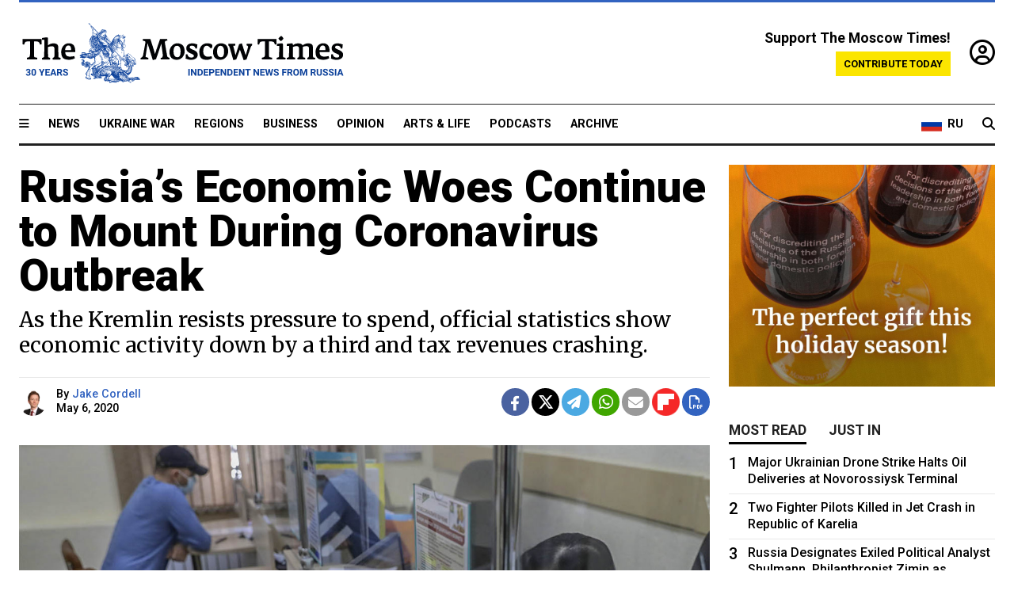

--- FILE ---
content_type: text/html; charset=UTF-8
request_url: https://www.themoscowtimes.com/2020/05/06/russias-economic-woes-continue-to-mount-during-coronavirus-outbreak-a70202
body_size: 13710
content:
<!DOCTYPE html>
<html lang="en">

<head>
  <meta name="googlebot" content="noarchive">

  <base href="https://www.themoscowtimes.com/" />
  <meta charset="utf-8">
  <meta http-equiv="X-UA-Compatible" content="IE=edge,chrome=1">
  <meta name="viewport" content="width=device-width, initial-scale=1" />
  <meta name="theme-color" content="#5882b5">
  <link rel="shortcut icon" href="https://static.themoscowtimes.com/img/icons/favicon.ico">

  <link rel="publisher" href="https://plus.google.com/114467228383524488842" />

  <link rel="apple-touch-icon-precomposed" sizes="152x152"
    href="https://static.themoscowtimes.com/img/icons/apple-touch-icon-152x152.png">
  <link rel="apple-touch-icon-precomposed" sizes="144x144"
    href="https://static.themoscowtimes.com/img/icons/apple-touch-icon-144x144.png">
  <link rel="apple-touch-icon-precomposed" sizes="120x120"
    href="https://static.themoscowtimes.com/img/icons/apple-touch-icon-120x120.png">
  <link rel="apple-touch-icon-precomposed" sizes="114x114"
    href="https://static.themoscowtimes.com/img/icons/apple-touch-icon-114x114.png">
  <link rel="apple-touch-icon-precomposed" sizes="76x76"
    href="https://static.themoscowtimes.com/img/icons/apple-touch-icon-76x76.png">
  <link rel="apple-touch-icon-precomposed" sizes="72x72"
    href="https://static.themoscowtimes.com/img/icons/apple-touch-icon-72x72.png">
  <link rel="apple-touch-icon-precomposed" href="https://static.themoscowtimes.com/img/icons/apple-touch-icon-57x57.png">

  <meta property="og:site_name" content="The Moscow Times" />

  <meta property="fb:admins" content="1190953093,691361317" />
  <meta property="fb:app_id" content="1446863628952411" />

  <meta name="twitter:site" content="@MoscowTimes">
  <meta name="twitter:creator" content="@MoscowTimes">
  <meta property="twitter:account_id" content="19527964">
  <meta name="twitter:card" content="summary_large_image"> <!-- or summary -->

  
<title>Russia’s Economic Woes Continue to Mount During Coronavirus Outbreak - The Moscow Times</title>

	<link rel="canonical" href="https://www.themoscowtimes.com/2020/05/06/russias-economic-woes-continue-to-mount-during-coronavirus-outbreak-a70202">

	<meta name="keywords" content="">
	<meta name="news_keywords" content="">
	<meta name="description" content="A third of the Russian economy has ground to a halt because of the coronavirus lockdown, the Russian government said Wednesday, as authorities continued to resist calls for bolder measures to support the economy, and unveiled a three-step plan to start easing virus restrictions.">
	<meta name="thumbnail" content="https://static.themoscowtimes.com/image/320/89/TASS39525751.jpg">
	<meta name="author" content="Jake Cordell">

	<meta property="og:url" content="https://www.themoscowtimes.com/2020/05/06/russias-economic-woes-continue-to-mount-during-coronavirus-outbreak-a70202">
	<meta property="og:title" content="Russia’s Economic Woes Continue to Mount During Coronavirus Outbreak - The Moscow Times">
	<meta property="og:description" content="A third of the Russian economy has ground to a halt because of the coronavirus lockdown, the Russian government said Wednesday, as authorities continued to resist calls for bolder measures to support the economy, and unveiled a three-step plan to start easing virus restrictions.">
	<meta property="og:image" content="https://static.themoscowtimes.com/image/og/93/70202__935c19204ce462ffe29f0b407f20cb23.jpg">
	<meta property="og:image:width" content="1200">
	<meta property="og:image:height" content="630">
	<meta property="article:author" content="Jake Cordell">
	<meta property="article:content_tier" content="free">
	<meta property="article:modified_time" content="2025-11-15T15:47:54+03:00">
	<meta property="article:published_time" content="2020-05-06T17:10:22+03:00">
	<meta property="article:publisher" content="https://www.facebook.com/MoscowTimes">
	<meta property="article:section" content="news">
	<meta property="article:tag" content="Coronavirus,Economy">
	<meta property="twitter:title" content="Russia’s Economic Woes Continue to Mount During Coronavirus Outbreak">
	<meta property="twitter:description" content="A third of the Russian economy has ground to a halt because of the coronavirus lockdown, the Russian government said Wednesday, as authorities continued to resist calls for bolder measures to support the economy, and unveiled a three-step plan to start easing virus restrictions.">
	<meta property="twitter:image:src" content="https://static.themoscowtimes.com/image/og/93/70202__935c19204ce462ffe29f0b407f20cb23.jpg">



<script type="application/ld+json" data-json-ld-for-pagemetadata>
	{"@context":"http:\/\/schema.org\/","@type":"NewsArticle","dateCreated":"2020-05-06T15:46:59+03:00","datePublished":"2020-05-06T17:10:22+03:00","dateModified":"2025-11-15T15:47:54+03:00","name":"Russia\u2019s Economic Woes Continue to Mount During Coronavirus Outbreak","headline":"Russia\u2019s Economic Woes Continue to Mount During Coronavirus Outbreak","description":"A third of the Russian economy has ground to a halt because of the coronavirus lockdown, the Russian government said Wednesday, as authorities continued to resist calls for bolder measures to support the economy, and unveiled a three-step plan to start easing virus restrictions.","keywords":"","articleSection":"news","isAccessibleForFree":true,"mainEntityOfPage":"https:\/\/www.themoscowtimes.com\/2020\/05\/06\/russias-economic-woes-continue-to-mount-during-coronavirus-outbreak-a70202","url":"https:\/\/www.themoscowtimes.com\/2020\/05\/06\/russias-economic-woes-continue-to-mount-during-coronavirus-outbreak-a70202","thumbnailUrl":"https:\/\/static.themoscowtimes.com\/image\/320\/89\/TASS39525751.jpg","image":{"@type":"ImageObject","url":"https:\/\/static.themoscowtimes.com\/image\/og\/93\/70202__935c19204ce462ffe29f0b407f20cb23.jpg","width":1200,"height":630},"publisher":{"@type":"Organization","name":"The Moscow Times","logo":{"@type":"ImageObject","url":"https:\/\/static.themoscowtimes.com\/img\/logo.png","width":50,"height":50}},"inLanguage":{"@type":"Language","name":"English","alternateName":"English"},"creator":"Jake Cordell","author":{"@type":"Person","name":"Jake Cordell","description":null,"image":"https:\/\/static.themoscowtimes.com\/image\/320\/d1\/Image-1-2.png","url":"https:\/\/www.themoscowtimes.com\/author\/jake-cordell","sameAs":"http:\/\/www.twitter.com\/JakeCordell"}}</script> <script type="application/ld+json" data-json-ld-for-pagemetadata>
	{"@context":"http:\/\/schema.org\/","@type":"BreadcrumbList","itemListElement":[{"@type":"ListItem","position":1,"name":"The Moscow Times","item":"https:\/\/www.themoscowtimes.com\/"},{"@type":"ListItem","position":2,"name":"Business","item":"https:\/\/www.themoscowtimes.com\/business"},{"@type":"ListItem","position":3,"name":"Russia\u2019s Economic Woes Continue to Mount During Coronavirus Outbreak","item":"https:\/\/www.themoscowtimes.com\/2020\/05\/06\/russias-economic-woes-continue-to-mount-during-coronavirus-outbreak-a70202"}]}</script> 
  <!-- load stylesheets -->
  <link type="text/css" href="https://static.themoscowtimes.com/css/main.css?v=88" rel="stylesheet" media="screen" />
  <!-- Other CSS assets -->
  
  <link rel="dns-prefetch" href="//www.google-analytics.com" />

  <script type="application/ld+json">
  {
    "@context": "http://schema.org",
    "@type": "NewsMediaOrganization",
    "address": {
      "@type": "PostalAddress",
      "addressCountry": "RU",
      "addressLocality": "Moscow",
      "postalCode": "",
      "streetAddress": ""
    },
    "name": "The Moscow Times",
    "email": "general@themoscowtimes.com",
    "telephone": "",
    "url": "https://themoscowtimes.com",
    "logo": "https://static.themoscowtimes.com/img/logo_1280.png"
  }
  </script>

  <script type="application/ld+json">
  {
    "@context": "https://schema.org",
    "@type": "WebSite",
    "url": "https://www.themoscowtimes.com/",
    }
  </script>
  
<!-- Google Tag Manager -->
<script>
	(function (w, d, s, l, i) {
		w[l] = w[l] || [];
		w[l].push({
			"gtm.start": new Date().getTime(),
			event: "gtm.js",
		});
		var f = d.getElementsByTagName(s)[0],
			j = d.createElement(s),
			dl = l != "dataLayer" ? "&l=" + l : "";
		j.async = true;
		j.src = "https://www.googletagmanager.com/gtm.js?id=" + i + dl;
		f.parentNode.insertBefore(j, f);
	})(window, document, "script", "dataLayer", "GTM-TR8JKK");
</script>
<!-- End Google Tag Manager -->

<!-- Global site tag (gtag.js) - GA4 -->
<script
	async
	src="https://www.googletagmanager.com/gtag/js?id=G-7PDWRZPVQJ"
></script>
<script>
	window.dataLayer = window.dataLayer || [];
	function gtag() {
		dataLayer.push(arguments);
	}
	gtag("js", new Date());
	gtag("config", "G-7PDWRZPVQJ", {
		send_page_view: false,
	});
</script>

<!-- Yandex Zen -->
<meta name="yandex-verification" content="45c6975db53b11d6" /></head>


<body class="article-item" y-use="Main">
  <!-- Google Tag Manager (noscript) -->
<noscript><iframe
		src="https://www.googletagmanager.com/ns.html?id=GTM-TR8JKK"
		height="0"
		width="0"
		style="display: none; visibility: hidden"></iframe>
</noscript>
<!-- End Google Tag Manager (noscript) -->




  
<div y-use="ProgressBar" class="progress-bar"></div>


   
<div class="container">
  <div class="site-header py-3 hidden-xs">
	<a href="https://www.themoscowtimes.com/" class="site-header__logo" title="The Moscow Times - Independent News from Russia" >
		<img src="https://static.themoscowtimes.com/img/logo_tmt_30_yo.svg" alt="The Moscow Times"  />
	</a>

		<div class="site-header__contribute contribute-teaser hidden-xs">
		<div class="contribute-teaser__cta mb-1">Support The Moscow Times!</div>
		<a class="contribute-teaser__button"
		   href="https://www.themoscowtimes.com/contribute?utm_source=contribute&utm_medium=internal-header"
		   class="contribute-teaser__cta">Contribute today</a>
	</div>


	<div class="site-header__account">
		<div class="identity" aria-label="[[account]]">
	<a y-name="signin" href="https://www.themoscowtimes.com/account" class="identity__signin">
		<i class="fa fa-user-circle-o"></i>
	</a>


	<div y-name="account" class="identity__account" style="display:none">
		<div class="identity__letter" href="https://www.themoscowtimes.com/account" y-name="letter"></div>
		<div y-name="menu" class="identity__menu" style="display:none">
			<a class="identity__menu__item identity__dashboard" href="https://www.themoscowtimes.com/account">My account</a>
			<a class="identity__menu__item identity__signout" href="https://www.themoscowtimes.com/account/signout">Signout</a>
		</div>
	</div>
</div>	</div>


</div></div>

<div class="container">
	<div class="navigation" y-use="Navigation">

	
<div class="nav-expanded" style="display: none;" y-name="expanded">
	<div class="nav-overlay"></div>
	<div class="nav-container" y-name="container">
		<div class="container">
			<div class="nav-container__inner">
				<div class="nav-expanded__header">
					<div class="nav-expanded__close" y-name="close">&times;</div>
				</div>
				<nav class="">
					<ul class="depth-0" >

<li class="has-child" >
<a href="#" >Sections</a>
<ul class="depth-1" >

<li class="" >
<a href="/" >Home</a>
</li>

<li class="" >
<a href="https://www.themoscowtimes.com/ukraine-war" >Ukraine War</a>
</li>

<li class="" >
<a href="/news" >News</a>
</li>

<li class="" >

</li>

<li class="" >
<a href="/opinion" >Opinion</a>
</li>

<li class="" >
<a href="/business" >Business</a>
</li>

<li class="" >
<a href="/arts-and-life" >Arts and Life</a>
</li>

</ul>

</li>

<li class="has-child" >
<a href="#" ></a>
<ul class="depth-1" >

<li class="" >
<a href="/tag/Regions" >Regions</a>
</li>

<li class="" >
<a href="/podcasts" >Podcasts</a>
</li>

<li class="" >
<a href="/galleries" >Galleries</a>
</li>

<li class="" >
<a href="/newsletters" >Newsletters</a>
</li>

<li class="" >
<a href="/lectures" >TMT Lecture Series</a>
</li>

<li class="" >
<a href="/search" >Archive</a>
</li>

</ul>

</li>

<li class="has-child" >
<a href="#" >Multimedia projects</a>
<ul class="depth-1" >

<li class="" >
<a href="https://mothersanddaughters.themoscowtimes.com/" >Mothers &amp; Daughters</a>
</li>

<li class="" >
<a href="https://generationp.themoscowtimes.com/" >Generation P</a>
</li>

</ul>

</li>

</ul>
				</nav>
			</div>
		</div>
	</div>
</div>


	<nav class="nav-top">
		<div class="menu-trigger" y-name="open"><i class="fa fa-reorder"></i></div>
		<div class="nav-top__logo--xs hidden-sm-up">
			<a href="https://www.themoscowtimes.com/" class="site-header__logo " title="The Moscow Times - Independent News from Russia">
				<img src="https://static.themoscowtimes.com/img/logo_tmt_30_yo.svg" alt="The Moscow Times" />
			</a>
		</div>
		<ul class="nav-top__list" >

<li class="" >
<a href="/news" >News</a>
</li>

<li class="" >
<a href="https://www.themoscowtimes.com/ukraine-war" >Ukraine War</a>
</li>

<li class="" >
<a href="/tag/Regions" >Regions</a>
</li>

<li class="" >
<a href="/business" >Business</a>
</li>

<li class="" >
<a href="/opinion" >Opinion</a>
</li>

<li class="" >
<a href="https://www.themoscowtimes.com/arts-and-life" >Arts &amp; Life</a>
</li>

<li class="" >
<a href="/podcasts" >Podcasts</a>
</li>

<li class="" >
<a href="/search" >Archive</a>
</li>

</ul>

		<div class="nav-top__wrapper">
			<div class="nav-top__extra">
				<a href="https://moscowtimes.ru" class="nav-top__lang-toggle">
					<svg xmlns="http://www.w3.org/2000/svg" viewBox="0 0 9 6" width="26" height="18">
						<rect fill="#fff" width="9" height="3" />
						<rect fill="#d52b1e" y="3" width="9" height="3" />
						<rect fill="#0039a6" y="2" width="9" height="2" />
					</svg>
					<span>RU</span>
				</a>
			</div>
			<a href="https://www.themoscowtimes.com/search" title="Search" class="nav-top__search">
				<i class="fa fa-search"></i>
			</a>
			<div class="nav-top__account hidden-sm-up">
				 <div class="identity" aria-label="[[account]]">
	<a y-name="signin" href="https://www.themoscowtimes.com/account" class="identity__signin">
		<i class="fa fa-user-circle-o"></i>
	</a>


	<div y-name="account" class="identity__account" style="display:none">
		<div class="identity__letter" href="https://www.themoscowtimes.com/account" y-name="letter"></div>
		<div y-name="menu" class="identity__menu" style="display:none">
			<a class="identity__menu__item identity__dashboard" href="https://www.themoscowtimes.com/account">My account</a>
			<a class="identity__menu__item identity__signout" href="https://www.themoscowtimes.com/account/signout">Signout</a>
		</div>
	</div>
</div> 			</div>
		</div>
	</nav>
</div></div>

<div class="container">
	 	<div class="contribute-teaser-mobile hidden-sm-up">
		<div class="contribute-teaser-mobile__cta">
			<span>Support The Moscow Times!</span>
		</div>
		<div class="contribute-teaser-mobile__container">
			<a class="contribute-teaser-mobile__container__button"
			   href="https://www.themoscowtimes.com/contribute?utm_source=contribute&utm_medium=internal-header-mobile"
			   class="contribute-teaser__cta">Contribute today</a>
		</div>

	</div>
 </div>



<article y-use="article.IsIntersecting">

	<!--[[[article:70202]]]-->
	<div class="gtm-section gtm-type" data-section="news"
		data-type="default">
		<!-- Google Tag Manager places Streamads based on these classes -->
	</div>

		<div class="container article-container" id="article-id-70202"
		data-page-id="70202" data-next-id="70201"
		data-article-url="https://www.themoscowtimes.com/2020/05/06/russias-economic-woes-continue-to-mount-during-coronavirus-outbreak-a70202"
		data-article-title="Russia’s Economic Woes Continue to Mount During Coronavirus Outbreak">
		

		<div class="row-flex gutter-2">
			<div class="col">
								<article class="article article--news">
					<header class="article__header ">
																		<h1><a href="https://www.themoscowtimes.com/2020/05/06/russias-economic-woes-continue-to-mount-during-coronavirus-outbreak-a70202">Russia’s Economic Woes Continue to Mount During Coronavirus Outbreak</a>
						</h1>
						<h2>As the Kremlin resists pressure to spend, official statistics show economic activity down by a third and tax revenues crashing.</h2>
					</header>

					<div class="article__byline byline  ">
						<div class="row-flex">
							<div class="col">
								<div class="byline__details">

																																				<a href="https://www.themoscowtimes.com/author/jake-cordell"
										title="Jake Cordell" class="byline__author__image-wrapper">
										<img class="byline__author__image" src="https://static.themoscowtimes.com/image/thumb/d1/Image-1-2.png" />
									</a>
																											
									<div class="byline__details__column">
										<div class="byline__author">
											By <a href="https://www.themoscowtimes.com/author/jake-cordell" class="byline__author__name" title="Jake Cordell">Jake Cordell</a>										</div>


																					<time class="byline__datetime timeago"
												datetime="2020-05-06T17:10:22+03:00" y-use="Timeago">
												May 6, 2020											</time>
																			</div>
								</div>
							</div>

							<div class="col-auto">
								<div class="byline__social">
									<div class="social">
	<a href="https://www.facebook.com/sharer/sharer.php?u=https://www.themoscowtimes.com/2020/05/06/russias-economic-woes-continue-to-mount-during-coronavirus-outbreak-a70202" class="social__icon social__icon--facebook" target="_blank" title="Share on Facebook"><i class="fa fa-brands fa-facebook"></i></a>
	<a href="https://twitter.com/intent/tweet/?url=https://www.themoscowtimes.com/2020/05/06/russias-economic-woes-continue-to-mount-during-coronavirus-outbreak-a70202&text=Russia’s Economic Woes Continue to Mount During Coronavirus Outbreak" class="social__icon social__icon--x-twitter" target="_blank" title="Share on Twitter"><i class="fa fa-brands fa-x-twitter"></i></a>
	<a href="https://telegram.me/share/url?url=https://www.themoscowtimes.com/2020/05/06/russias-economic-woes-continue-to-mount-during-coronavirus-outbreak-a70202" class="social__icon social__icon--telegram" target="_blank" title="Share on Telegram"><i class="fa fa-paper-plane"></i></a>
	<a href="https://wa.me/?text=https://www.themoscowtimes.com/2020/05/06/russias-economic-woes-continue-to-mount-during-coronavirus-outbreak-a70202" class="social__icon social__icon--whatsapp"><i class="fa fa-whatsapp" target="_blank" title="Share on WhatsApp"></i></a>
	<a href="/cdn-cgi/l/email-protection#[base64]" class="social__icon social__icon--email"><i class="fa fa-envelope" target="_blank" title="Share with email"></i></a>
	<a href="https://flipboard.com" data-flip-widget="shareflip" class="social__icon social__icon--flipboard" title="Share on Flipboard"><img src="https://static.themoscowtimes.com/img/flipboard_mrrw.png" /></a>
	<a href="https://www.themoscowtimes.com/2020/05/06/russias-economic-woes-continue-to-mount-during-coronavirus-outbreak-a70202/pdf" class="social__icon social__icon--pdf"><i class="fa fa-file-pdf-o" target="_blank" title="Download as PDF"></i></a>
</div>
								</div>
							</div>
						</div>
					</div>

					
										<figure class="article__featured-image featured-image">
						<img src="https://static.themoscowtimes.com/image/article_1360/89/TASS39525751.jpg" />
												<figcaption class="">
							<span class="article__featured-image__caption featured-image__caption">
								Around 2,000 businesses are applying for interest-free salary loans every day, the government said.							</span>
							<span class="article__featured-image__credits featured-image__credits">
								 Kirill Kukhmar / TASS							</span>
						</figcaption>
											</figure>
					

					<div class="article__content-container">
						<div class="article__content" y-name="article-content">
															
																	<div data-id="article-block-type"
										class="article__block article__block--html article__block--column ">
										<p><span>A third of the Russian economy has ground to a halt because of the coronavirus lockdown, the Russian government said Wednesday, as authorities continued to resist calls for bolder measures to support the economy, and unveiled a three-step plan to start easing virus restrictions.</span></p>
<p><span>In a televised meeting of the Russian cabinet, ministers told President Vladimir Putin that Russia&rsquo;s economic activity has fallen by 33% since the beginning of the coronavirus pandemic.&nbsp;</span></p>																				
									</div>
																	<div data-id="article-block-type"
										class="article__block article__block--article article__block--column ">
												<aside class="article__related-article">
		<span class="label related-article__label label--default">news</span>
		<a data-id="in-article-block" class="related-article__inner" href="https://www.themoscowtimes.com/2025/11/15/russia-moves-to-gradually-relax-coronavirus-lockdown-officials" title="Russia Moves to Gradually Relax Coronavirus Lockdown: Officials">
			<h3 class="related-article__title">
				Russia Moves to Gradually Relax Coronavirus Lockdown: Officials			</h3>
			<span class="related-article__cta">Read more</span>
		</a>
	</aside>



																					<section y-name="banner">
	<div class="align-center mt-3" style="line-height: 0">
		<div style="margin: 0 auto;">
							<div y-use="Banner" data-pool="[{&quot;type&quot;:&quot;image&quot;,&quot;html&quot;:&quot;&quot;,&quot;href&quot;:&quot;https:\/\/moscowtimes.world\/?utm_source=tmt_en&amp;utm_medium=banner&amp;utm_campaign=2&quot;,&quot;src&quot;:&quot;https:\/\/static.themoscowtimes.com\/image\/original\/d6\/Undesirable-5.png&quot;},{&quot;type&quot;:&quot;image&quot;,&quot;html&quot;:&quot;&quot;,&quot;href&quot;:&quot;https:\/\/moscowtimes.world\/?utm_source=tmt_en&amp;utm_medium=banner&amp;utm_campaign=3&quot;,&quot;src&quot;:&quot;https:\/\/static.themoscowtimes.com\/image\/original\/47\/Undesirable-6.png&quot;},{&quot;type&quot;:&quot;image&quot;,&quot;html&quot;:&quot;&quot;,&quot;href&quot;:&quot;https:\/\/moscowtimes.world\/?utm_source=tmt_en&amp;utm_medium=banner&amp;utm_campaign=4&quot;,&quot;src&quot;:&quot;https:\/\/static.themoscowtimes.com\/image\/original\/7d\/Undesirable-7.png&quot;}]" data-viewports="[&quot;sm&quot;,&quot;md&quot;,&quot;lg&quot;,&quot;xl&quot;]"></div>
			</div>
	</div>
</section>											 <section y-name="banner">
	<div class="align-center mt-3" style="line-height: 0">
		<div style="margin: 0 auto;">
							<div y-use="Banner" data-pool="[{&quot;type&quot;:&quot;image&quot;,&quot;html&quot;:&quot;&quot;,&quot;href&quot;:&quot;https:\/\/moscowtimes.world\/?utm_source=tmt_en&amp;utm_medium=banner&amp;utm_campaign=2&quot;,&quot;src&quot;:&quot;https:\/\/static.themoscowtimes.com\/image\/original\/d6\/Undesirable-5.png&quot;},{&quot;type&quot;:&quot;image&quot;,&quot;html&quot;:&quot;&quot;,&quot;href&quot;:&quot;https:\/\/moscowtimes.world\/?utm_source=tmt_en&amp;utm_medium=banner&amp;utm_campaign=3&quot;,&quot;src&quot;:&quot;https:\/\/static.themoscowtimes.com\/image\/original\/47\/Undesirable-6.png&quot;},{&quot;type&quot;:&quot;image&quot;,&quot;html&quot;:&quot;&quot;,&quot;href&quot;:&quot;https:\/\/moscowtimes.world\/?utm_source=tmt_en&amp;utm_medium=banner&amp;utm_campaign=4&quot;,&quot;src&quot;:&quot;https:\/\/static.themoscowtimes.com\/image\/original\/7d\/Undesirable-7.png&quot;}]" data-viewports="[&quot;xs&quot;]"></div>
			</div>
	</div>
</section> 																				
									</div>
																	<div data-id="article-block-type"
										class="article__block article__block--html article__block--column ">
										 <p><span>Putin instated a &ldquo;non-working&rdquo; period at the end of March which is scheduled to run until May 11. In Moscow, and many other regions, strict stay-at-home orders have also been in place for the last six weeks, although outside Moscow enforcement has been patchy and <a href="https://www.themoscowtimes.com/2020/04/25/four-weeks-into-russias-economic-quarantine-confusion-reigns-a70095" title="mobility">mobility</a> has remained relatively high.</span></p>
<p><span>Finance Minister Anton Siluanov told Russian business daily Vedomosti on Wednesday that the government needed to take a cautious approach to spending throughout the crisis, saying it would be wrong to </span><a href="https://www.vedomosti.ru/economics/characters/2020/05/05/829608-ne-hochetsya-dolgovuyu-spiral"><span>waste</span></a><span> Russia&rsquo;s $157 billion national wealth fund, accumulated from years of profits on oil exports, over the next two years.</span></p>
<p><span>No further significant measures to support the economy or businesses were unveiled at the latest televised meeting of Russia&rsquo;s leadership Wednesday afternoon, despite Andrei Belousov &mdash; who took over as Russia&rsquo;s acting prime minister after Mikhail Mishustin contracted Covid-19 &mdash; saying that the country is now entering a difficult period for the economy.</span></p>
<p><span>The coronavirus crisis has rocked Russia&rsquo;s stability-first economic model, which was set up to cope with a drop in oil prices, analysts say, but not a drop in oil prices at the same time as the crash in global and domestic spending that the coronavirus has triggered.&nbsp;</span></p>
<p><span>Those dynamics have heaped pressure on Russia&rsquo;s apparent financial strength as the economic costs of the coronavirus continue to mount &mdash; for the government, businesses and households.&nbsp;</span></p>
<p><span>Every extra week of restrictions costs the Russian economy 1% of its annual GDP, Oxford Economics estimates. Meanwhile, a slump in spending and crash in oil prices saw government tax revenues fall 31% in April, federal tax service head Daniil Yegorov told Putin. Revenues from oil and gas exports collapsed by more than half.&nbsp;</span></p>
<p><span>More than a third of retail businesses have been shuttered, Economy Minister Maxim Reshetnikov said, with income across the sector down 25%. A total of 735,000 people have registered as unemployed over the last two months as the official unemployment rate begins to creep up.</span></p>
<p><span>Economists remain sceptical about the true number of job losses given the large size of Russia&rsquo;s informal economy. Many, including Audit Chamber Head Alexei Kudrin, have predicted unemployment could hit 8 million this year. In a sign of the potential stress on Russian consumers, state revenues from personal income taxes &mdash; a proxy for official salaries &mdash; dropped by 14% in April.</span></p> 																				
									</div>
																	<div data-id="article-block-type"
										class="article__block article__block--article article__block--column ">
										 		<aside class="article__related-article">
		<span class="label related-article__label label--opinion">opinion</span>
		<a data-id="in-article-block" class="related-article__inner" href="https://www.themoscowtimes.com/2025/11/15/russias-confused-coronavirus-response" title="Russia&#039;s Confused Coronavirus Response ">
			<h3 class="related-article__title">
				Russia's Confused Coronavirus Response 			</h3>
			<span class="related-article__cta">Read more</span>
		</a>
	</aside>



 																				
									</div>
																	<div data-id="article-block-type"
										class="article__block article__block--html article__block--column ">
										 <p><span>The government has repeatedly insisted that protecting jobs should be the top priority for firms, but economic support &mdash; particularly for smaller businesses &mdash; remains light. A program of various government loan subsidies is expected to see 436 billion rubles ($5.8 billion) dished out to support businesses, but only 80 billion ($1.1 billion) in direct financial support.</span></p>
<p><span>Belousov said Wednesday around 2,000 small businesses were </span><a href="https://www.kommersant.ru/doc/4337295?from=main_sujet"><span>applying</span></a><span> for interest-free loans to pay staff salaries every day &mdash; above the government&rsquo;s expectations.</span></p>
<p><span>&ldquo;Modest&rdquo; is the word economists have used most frequently to describe the Kremlin&rsquo;s stimulus package.</span></p>
<p><span>&ldquo;Russia has outlined no comprehensive aggregate economic policy response,&rdquo; Gunter Deuber, head of economics at Raiffeisen Bank wrote in a recent report. &ldquo;Hence, it can be concluded that Russia&rsquo;s political priorities lie elsewhere. The cautious economic policy response also reflects the entrenched policy focus on stability and maintaining reserves &mdash; at the expense of long-term economic development.&rdquo;</span></p>
<p><span>He added: &ldquo;Due to the cautious aggregate economic policy responses, no rebound should be expected in Russia in 2021. Rather, Russia is acting as a free rider, counting on a significant global economic recovery driven by stimulus elsewhere.&rdquo;</span></p> 																				
									</div>
																					</div>

						
						
						<div class="article__bottom">

						</div>

						
												<div class="article__tags">
							Read more about:
																					<a
	href="https://www.themoscowtimes.com/tag/coronavirus"
	class="tag article__tags__tag"
	title="Coronavirus"
>
	Coronavirus</a>
														,  <a
	href="https://www.themoscowtimes.com/tag/economy"
	class="tag article__tags__tag"
	title="Economy"
>
	Economy</a>
 													</div>
						
						<div class="hidden-md-up">
																											</div>
						
						<div class="">
							
<div
	class="newsletterbanner newsletterbanner--article mb-3"
	y-use="newsletter.Banner"
	data-newsletter="newsletter"
	data-url="https://www.themoscowtimes.com/newsletter"
>
	<h4 class="newsletterbanner__title">Sign up for our free weekly newsletter</h4>
	<div class="newsletterbanner__teaser">
		Our weekly newsletter contains a hand-picked selection of news, features, analysis and more from The Moscow Times. You will receive it in your mailbox every Friday. Never miss the latest news from Russia.		<a href="https://www.themoscowtimes.com/newsletterpreview/article" target="_blank" class="newsletterbanner__teaser__link">Preview</a>
	</div>
	<div>
		<div class="newsletterbanner__inputs">
			<input class="newsletterbanner__email" type="email" placeholder="Your email" y-name="email" />
			<input class="newsletterbanner__name" type="text" placeholder="Your name" y-name="name" />
			<button class="newsletterbanner__button button button--color-3" y-name="submit">Subscribe</button>
		</div>
		<span class="newsletterbanner__disclaimer">
			<em>Subscribers agree to the <a href="https://www.themoscowtimes.com/page/privacy-policy">Privacy Policy</a> </em>
		</span>
		<div class="newsletterbanner__error" y-name="error" style="display:none"></div>
		<div class="newsletterbanner__message" y-name="done" style="display:none">We sent a confirmation to your email. Please confirm your subscription.</div>
	</div>
</div>						</div>

												<div 
	class="contribute-article p-3 mb-3" 
	y-use="contribute2.Article" 
	data-contribute="https://www.themoscowtimes.com/contribute"
	data-remind="https://www.themoscowtimes.com/contribute2/remind"
>
		<p><strong>A Message from The Moscow Times:</strong></p>
	<p>Dear readers,</p>
	<p>We are facing unprecedented challenges. Russia's Prosecutor General's Office has designated The Moscow Times as an "undesirable" organization, criminalizing our work and putting our staff at risk of prosecution. This follows our earlier unjust labeling as a "foreign agent."</p>
	<p>These actions are direct attempts to silence independent journalism in Russia. The authorities claim our work "discredits the decisions of the Russian leadership." We see things differently: we strive to provide accurate, unbiased reporting on Russia.</p>
	<p>We, the journalists of The Moscow Times, refuse to be silenced. But to continue our work, <a href="https://www.themoscowtimes.com/contribute?utm_source=contribute&utm_medium=article" title="we need your help">we need your help</a>.</p>
	<p><span class="contribute-article__strike">Your support, no matter how small, makes a world of difference. If you can, please support us monthly starting from just <span y-name="sign">$</span>2.</span> It's quick to set up, and every contribution makes a significant impact.</p>
	<p>By supporting The Moscow Times, you're defending open, independent journalism in the face of repression. Thank you for standing with us.</p>


	<div class="contribute-selection">
		<div class="contribute-selection__period">
			<div class="contribute-button" y-name="period period-once" data-period="once">
				Once
			</div>
			<div class="contribute-button"  y-name="period period-monthly" data-period="monthly">
				Monthly
			</div>
			<div class="contribute-button"  y-name="period period-annual" data-period="annual">
				Annual
			</div>
		</div>
		<div class="contribute-selection__amount" >
			<div class="contribute-button" y-name="amount amount-0"></div>
			<div class="contribute-button" y-name="amount amount-1"></div>
			<div class="contribute-button contribute-selection__amount__other" y-name="amount amount-2"></div>
		</div>
		<div class="contribute-selection__submit mb-3">
			<div class="contribute-button contribute-button--fit contribute-button--secondary" y-name="continue">
				Continue <i class="fa fa-arrow-right"></i>
			</div>
			<div class="contribute-selection__submit__methods">
				<img src="https://static.themoscowtimes.com/img/contribute/payment_icons.png" alt="paiment methods" width="160" />
			</div>
		</div>
		<div class="contribute-article__payoff">Not ready to support today? <br class="hidden-sm-up" /><span class="contribute-article__payoff__link clickable" y-name="later">Remind me later</span>.</div>
	</div>
	
	<div class="contribute-article__reminder" y-name="reminder" hidden>
		<div class="contribute-article__reminder__close clickable" y-name="close">&times;</div>
		<h4 class="mb-1"><strong>Remind me next month</strong></h4>
		<div class="contribute-article__reminder__grid mb-2" y-name="form">
			<div> 
				<div  class="contribute-article__reminder__error y-name="error" hidden></div>
				<input type="email" class="contribute-article__reminder__input" y-name="email" placeholder="Email">
			</div>
			<div class="contribute-button contribute-button--secondary" y-name="submit">
				Remind me <i class="fa fa-arrow-right"></i>
			</div>
		</div>
		<div y-name="done" hidden>
			<span class="contribute-article__strike mb-2">Thank you! Your reminder is set.</span>
		</div>
		<div class="contribute-article__reminder__info">
			We will send you one reminder email a month from now. For details on the personal data we collect and how it is used, please see our <a href="https://www.themoscowtimes.com/page/privacy-policy" target="_blank" title="privacy policy">Privacy Policy</a>.
		</div>
	</div>
	
</div>
						 <div class="social">
	<a href="https://www.facebook.com/sharer/sharer.php?u=https://www.themoscowtimes.com/2020/05/06/russias-economic-woes-continue-to-mount-during-coronavirus-outbreak-a70202" class="social__icon social__icon--facebook" target="_blank" title="Share on Facebook"><i class="fa fa-brands fa-facebook"></i></a>
	<a href="https://twitter.com/intent/tweet/?url=https://www.themoscowtimes.com/2020/05/06/russias-economic-woes-continue-to-mount-during-coronavirus-outbreak-a70202&text=Russia’s Economic Woes Continue to Mount During Coronavirus Outbreak" class="social__icon social__icon--x-twitter" target="_blank" title="Share on Twitter"><i class="fa fa-brands fa-x-twitter"></i></a>
	<a href="https://telegram.me/share/url?url=https://www.themoscowtimes.com/2020/05/06/russias-economic-woes-continue-to-mount-during-coronavirus-outbreak-a70202" class="social__icon social__icon--telegram" target="_blank" title="Share on Telegram"><i class="fa fa-paper-plane"></i></a>
	<a href="https://wa.me/?text=https://www.themoscowtimes.com/2020/05/06/russias-economic-woes-continue-to-mount-during-coronavirus-outbreak-a70202" class="social__icon social__icon--whatsapp"><i class="fa fa-whatsapp" target="_blank" title="Share on WhatsApp"></i></a>
	<a href="/cdn-cgi/l/email-protection#[base64]" class="social__icon social__icon--email"><i class="fa fa-envelope" target="_blank" title="Share with email"></i></a>
	<a href="https://flipboard.com" data-flip-widget="shareflip" class="social__icon social__icon--flipboard" title="Share on Flipboard"><img src="https://static.themoscowtimes.com/img/flipboard_mrrw.png" /></a>
	<a href="https://www.themoscowtimes.com/2020/05/06/russias-economic-woes-continue-to-mount-during-coronavirus-outbreak-a70202/pdf" class="social__icon social__icon--pdf"><i class="fa fa-file-pdf-o" target="_blank" title="Download as PDF"></i></a>
</div>
 					</div>

				</article>
			</div>


			<div class="col-auto hidden-sm-down">
				<aside class="sidebar">

															
					<!-- Article sidebar -->
					<section class="sidebar__section" y-name="banner">
	<div class="banner" style="">
		<div class="banner-inner">
							<div y-use="Banner" data-pool="[{&quot;type&quot;:&quot;image&quot;,&quot;html&quot;:&quot;&quot;,&quot;href&quot;:&quot;https:\/\/moscowtimes.world\/?utm_source=tmt_en&amp;utm_medium=sidebar&amp;utm_campaign=2&quot;,&quot;src&quot;:&quot;https:\/\/static.themoscowtimes.com\/image\/original\/6c\/photo_2025-11-06_13-35-18.jpg&quot;},{&quot;type&quot;:&quot;image&quot;,&quot;html&quot;:&quot;&quot;,&quot;href&quot;:&quot;https:\/\/moscowtimes.world\/?utm_source=tmt_en&amp;utm_medium=sidebar&amp;utm_campaign=3&quot;,&quot;src&quot;:&quot;https:\/\/static.themoscowtimes.com\/image\/original\/a6\/photo_2025-11-06_13-35-23.jpg&quot;},{&quot;type&quot;:&quot;image&quot;,&quot;html&quot;:&quot;&quot;,&quot;href&quot;:&quot;https:\/\/moscowtimes.world\/?utm_source=tmt_en&amp;utm_medium=sidebar&amp;utm_campaign=4&quot;,&quot;src&quot;:&quot;https:\/\/static.themoscowtimes.com\/image\/original\/a8\/photo_2025-11-06_13-35-26.jpg&quot;}]" data-viewports="[&quot;md&quot;,&quot;lg&quot;,&quot;xl&quot;]"></div>
			</div>
	</div>
</section>
					<div class="sidebar__sticky">
						<div class="tabs" y-use="Tabs" data-active="tabs__tab--active">
							<section class="sidebar__section">
								<div class="sidebar__section__header">
									<div class="tabs__tab" y-name="tab" data-content="mostread">
										<h3 class="tab__header header--style-3">Most read</h3>
									</div>

									<div class="tabs__tab" y-name="tab" data-content="justin">
										<h3 class="tab__header header--style-3">Just in</h3>
									</div>
								</div>

								<div class="tabs__content" y-name="content justin">
									<ul class="listed-articles">
			<li class="listed-articles__item">
			
<div class="article-excerpt-tiny">
	<a 
		href="https://www.themoscowtimes.com/2025/11/15/russian-economy-barely-grows-in-q3-as-war-spending-bites-a91133"
		title="Russian Economy Barely Grows in Q3 as War Spending Bites"
		data-track="just-in-link Russian Economy Barely Grows in Q3 as War Spending Bites"
	>
				<time class="article-excerpt-tiny__time  "
			datetime="2025-11-15T15:40:45+03:00" y-use="Timeago">
			Nov. 15, 2025		</time>
				<h5 class="article-excerpt-tiny__headline ">
			Russian Economy Barely Grows in Q3 as War Spending Bites		</h5>
	</a>
</div>		</li>
			<li class="listed-articles__item">
			 
<div class="article-excerpt-tiny">
	<a 
		href="https://www.themoscowtimes.com/2025/11/14/russian-spy-ship-spotted-near-hawaii-us-coast-guard-says-a91132"
		title="Russian Spy Ship Spotted Near Hawaii, U.S. Coast Guard Says"
		data-track="just-in-link Russian Spy Ship Spotted Near Hawaii, U.S. Coast Guard Says"
	>
				<time class="article-excerpt-tiny__time  "
			datetime="2025-11-14T19:39:07+03:00" y-use="Timeago">
			Nov. 14, 2025		</time>
				<h5 class="article-excerpt-tiny__headline ">
			Russian Spy Ship Spotted Near Hawaii, U.S. Coast Guard Says		</h5>
	</a>
</div> 		</li>
			<li class="listed-articles__item">
			 
<div class="article-excerpt-tiny">
	<a 
		href="https://www.themoscowtimes.com/2025/11/14/youtuber-yury-dud-jailed-nearly-2-years-in-absentia-for-breaking-foreign-agents-law-a91131"
		title="YouTuber Yury Dud Jailed Nearly 2 Years in Absentia for Breaking ‘Foreign Agent’ Law"
		data-track="just-in-link YouTuber Yury Dud Jailed Nearly 2 Years in Absentia for Breaking ‘Foreign Agent’ Law"
	>
				<time class="article-excerpt-tiny__time  "
			datetime="2025-11-14T19:18:35+03:00" y-use="Timeago">
			Nov. 14, 2025		</time>
				<h5 class="article-excerpt-tiny__headline ">
			YouTuber Yury Dud Jailed Nearly 2 Years in Absentia for Breaking ‘Foreign Agent’ Law		</h5>
	</a>
</div> 		</li>
			<li class="listed-articles__item">
			 
<div class="article-excerpt-tiny">
	<a 
		href="https://www.themoscowtimes.com/2025/11/14/russian-seaborne-oil-exports-drop-to-3-month-low-amid-new-us-sanctions-a91130"
		title="Russian Seaborne Oil Exports Drop to 3-Month Low Amid New U.S. Sanctions"
		data-track="just-in-link Russian Seaborne Oil Exports Drop to 3-Month Low Amid New U.S. Sanctions"
	>
				<time class="article-excerpt-tiny__time  "
			datetime="2025-11-14T18:54:16+03:00" y-use="Timeago">
			Nov. 14, 2025		</time>
				<h5 class="article-excerpt-tiny__headline ">
			Russian Seaborne Oil Exports Drop to 3-Month Low Amid New U.S. Sanctions		</h5>
	</a>
</div> 		</li>
			<li class="listed-articles__item">
			 
<div class="article-excerpt-tiny">
	<a 
		href="https://www.themoscowtimes.com/2025/11/14/samara-court-sentences-exiled-cult-leader-svetlana-lada-rus-to-8-years-in-prison-a91127"
		title="Samara Court Sentences Exiled Cult Leader Svetlana Lada-Rus to 8 Years in Prison"
		data-track="just-in-link Samara Court Sentences Exiled Cult Leader Svetlana Lada-Rus to 8 Years in Prison"
	>
				<time class="article-excerpt-tiny__time  "
			datetime="2025-11-14T18:27:02+03:00" y-use="Timeago">
			Nov. 14, 2025		</time>
				<h5 class="article-excerpt-tiny__headline ">
			Samara Court Sentences Exiled Cult Leader Svetlana Lada-Rus to 8 Years in Prison		</h5>
	</a>
</div> 		</li>
			<li class="listed-articles__item">
			 
<div class="article-excerpt-tiny">
	<a 
		href="https://www.themoscowtimes.com/2025/11/14/online-russia-invents-ukrainians-who-cheer-on-its-occupation-a91124"
		title="Online, Russia Invents Ukrainians Who Cheer On Its Occupation"
		data-track="just-in-link Online, Russia Invents Ukrainians Who Cheer On Its Occupation"
	>
				<time class="article-excerpt-tiny__time  "
			datetime="2025-11-14T17:22:00+03:00" y-use="Timeago">
			Nov. 14, 2025		</time>
				<h5 class="article-excerpt-tiny__headline ">
			Online, Russia Invents Ukrainians Who Cheer On Its Occupation		</h5>
	</a>
</div> 		</li>
			<li class="listed-articles__item">
			 
<div class="article-excerpt-tiny">
	<a 
		href="https://www.themoscowtimes.com/2025/11/14/exiled-politician-leonid-gozman-jailed-10-years-in-absentia-for-justifying-terrorism-a91128"
		title="Exiled Politician Leonid Gozman Jailed 10 Years in Absentia for ‘Justifying Terrorism’"
		data-track="just-in-link Exiled Politician Leonid Gozman Jailed 10 Years in Absentia for ‘Justifying Terrorism’"
	>
				<time class="article-excerpt-tiny__time  "
			datetime="2025-11-14T16:07:18+03:00" y-use="Timeago">
			Nov. 14, 2025		</time>
				<h5 class="article-excerpt-tiny__headline ">
			Exiled Politician Leonid Gozman Jailed 10 Years in Absentia for ‘Justifying Terrorism’		</h5>
	</a>
</div> 		</li>
	</ul>								</div>

								<div class="tabs__content" y-name="content mostread" style="display: none">
									<ul class="ranked-articles">
						<li class="ranked-articles__item">
			
<div class="article-excerpt-ranked ranked-articles__article-excerpt-ranked">
	<a href="https://www.themoscowtimes.com/2025/11/14/major-ukrainian-drone-strike-halts-oil-deliveries-at-novorossiysk-terminal-a91122" title="Major Ukrainian Drone Strike Halts Oil Deliveries at Novorossiysk Terminal">
		<div class="article-excerpt-ranked__rank">
			1		</div>
		<div class="article-excerpt-ranked__item">
							 

 									<h5 class="article-excerpt-ranked__headline">
				Major Ukrainian Drone Strike Halts Oil Deliveries at Novorossiysk Terminal			</h5>
		</div>
	</a>
</div>		</li>
					<li class="ranked-articles__item">
			 
<div class="article-excerpt-ranked ranked-articles__article-excerpt-ranked">
	<a href="https://www.themoscowtimes.com/2025/11/14/two-fighter-pilots-killed-in-jet-crash-in-republic-of-karelia-a91125" title="Two Fighter Pilots Killed in Jet Crash in Republic of Karelia">
		<div class="article-excerpt-ranked__rank">
			2		</div>
		<div class="article-excerpt-ranked__item">
							 

 									<h5 class="article-excerpt-ranked__headline">
				Two Fighter Pilots Killed in Jet Crash in Republic of Karelia			</h5>
		</div>
	</a>
</div> 		</li>
					<li class="ranked-articles__item">
			 
<div class="article-excerpt-ranked ranked-articles__article-excerpt-ranked">
	<a href="https://www.themoscowtimes.com/2025/11/14/russia-designates-exiled-political-analyst-shulmann-philanthropist-zimin-as-terrorists-and-extremists-a91123" title="Russia Designates Exiled Political Analyst Shulmann, Philanthropist Zimin as ‘Terrorists and Extremists’">
		<div class="article-excerpt-ranked__rank">
			3		</div>
		<div class="article-excerpt-ranked__item">
							 

 									<h5 class="article-excerpt-ranked__headline">
				Russia Designates Exiled Political Analyst Shulmann, Philanthropist Zimin as ‘Terrorists and Extremists’			</h5>
		</div>
	</a>
</div> 		</li>
					<li class="ranked-articles__item">
			 
<div class="article-excerpt-ranked ranked-articles__article-excerpt-ranked">
	<a href="https://www.themoscowtimes.com/2025/11/14/moscow-court-finds-man-accused-of-organizing-lgbtq-tours-guilty-1-year-after-suicide-in-police-custody-a91126" title="Moscow Court Finds Man Accused of Organizing LGBTQ+ Tours Guilty 1 Year After Suicide in Police Custody">
		<div class="article-excerpt-ranked__rank">
			4		</div>
		<div class="article-excerpt-ranked__item">
							 

 									<h5 class="article-excerpt-ranked__headline">
				Moscow Court Finds Man Accused of Organizing LGBTQ+ Tours Guilty 1 Year After Suicide in Police Custody			</h5>
		</div>
	</a>
</div> 		</li>
					<li class="ranked-articles__item">
			 
<div class="article-excerpt-ranked ranked-articles__article-excerpt-ranked">
	<a href="https://www.themoscowtimes.com/2025/11/14/online-russia-invents-ukrainians-who-cheer-on-its-occupation-a91124" title="Online, Russia Invents Ukrainians Who Cheer On Its Occupation">
		<div class="article-excerpt-ranked__rank">
			5		</div>
		<div class="article-excerpt-ranked__item">
							 

 									<h5 class="article-excerpt-ranked__headline">
				Online, Russia Invents Ukrainians Who Cheer On Its Occupation			</h5>
		</div>
	</a>
</div> 		</li>
	</ul>								</div>
							</section>
						</div>
					</div>
					<!-- Article sidebar bottom -->
					   
				</aside>
			</div>
		</div>
	</div>
	
	<!-- Article billboard bottom -->
	   	<!-- Article billboard bottom -->
	   

	<div class="container">
		<section class="cluster">

			<div class="cluster__header">
				<h2 class="cluster__label header--style-3">
										Read more									</h2>
			</div>

			<div class="row-flex">
								<div class="col-3 col-6-sm">
					

<div
	class="article-excerpt-default article-excerpt-default--news"
	data-url="https://www.themoscowtimes.com/2021/01/29/pandemic-pushed-russians-household-finances-to-decade-low-a72773"
	data-title="Pandemic Pushed Russians’ Household Finances to Decade Low"
>

	<a href="https://www.themoscowtimes.com/2021/01/29/pandemic-pushed-russians-household-finances-to-decade-low-a72773" class="article-excerpt-default__link" title="Pandemic Pushed Russians’ Household Finances to Decade Low">
					<div class=" article-excerpt-default__image-wrapper">
				<figure>
					

	<img src="https://static.themoscowtimes.com/image/article_640/b9/F89DF513-D2E5-451A-B9EE-7FEEC5557CCD.jpeg" />

																			</figure>
			</div>
		
		<div class="article-excerpt-default__content">
							

						
			<h3 class="article-excerpt-default__headline">
								Pandemic Pushed Russians’ Household Finances to Decade Low			</h3>

			
							<div class="article-excerpt-default__teaser">But Russia’s wider economy was one of the best performers last year.</div>
								</div>
	</a>
</div>				</div>
								<div class="col-3 col-6-sm">
					 

<div
	class="article-excerpt-default article-excerpt-default--news"
	data-url="https://www.themoscowtimes.com/2021/01/06/russia-in-2021-a-corporate-reckoning-a72392"
	data-title="Russia in 2021: A Corporate Reckoning?"
>

	<a href="https://www.themoscowtimes.com/2021/01/06/russia-in-2021-a-corporate-reckoning-a72392" class="article-excerpt-default__link" title="Russia in 2021: A Corporate Reckoning?">
					<div class=" article-excerpt-default__image-wrapper">
				<figure>
					 

	<img src="https://static.themoscowtimes.com/image/article_640/b4/8404E4F2-6E83-4628-87C8-DE0E0119B15D.jpeg" />
 
																			</figure>
			</div>
		
		<div class="article-excerpt-default__content">
							 

	<span class="label article-excerpt-default__label label--indepth article-excerpt-default__label--indepth">
		Feature	</span>
 						
			<h3 class="article-excerpt-default__headline">
								Russia in 2021: A Corporate Reckoning?			</h3>

			
							<div class="article-excerpt-default__teaser">The pandemic exposed deep divides in Russia’s corporate world. How will the recovery play out?</div>
								</div>
	</a>
</div> 				</div>
								<div class="col-3 col-6-sm">
					 

<div
	class="article-excerpt-default article-excerpt-default--news"
	data-url="https://www.themoscowtimes.com/2020/05/28/only-10-of-russian-businesses-have-received-coronavirus-support-a70405"
	data-title="Only 10% of Russian Businesses Have Received Coronavirus Support"
>

	<a href="https://www.themoscowtimes.com/2020/05/28/only-10-of-russian-businesses-have-received-coronavirus-support-a70405" class="article-excerpt-default__link" title="Only 10% of Russian Businesses Have Received Coronavirus Support">
					<div class=" article-excerpt-default__image-wrapper">
				<figure>
					 

	<img src="https://static.themoscowtimes.com/image/article_640/a1/497382_3000x2000_1024_0aa88249b8704d03052fb19667f2698c.jpg" />
 
																			</figure>
			</div>
		
		<div class="article-excerpt-default__content">
							 

 						
			<h3 class="article-excerpt-default__headline">
								Only 10% of Russian Businesses Have Received Coronavirus Support			</h3>

			
							<div class="article-excerpt-default__teaser">Putin’s business ombudsman warned him that six in ten companies say they are not likely to survive the crisis. </div>
								</div>
	</a>
</div> 				</div>
								<div class="col-3 col-6-sm">
					 

<div
	class="article-excerpt-default article-excerpt-default--news"
	data-url="https://www.themoscowtimes.com/2020/04/02/foreigners-ditch-russian-government-bonds-in-record-numbers-a69843"
	data-title="Foreigners Ditch Russian Government Bonds in Record Numbers"
>

	<a href="https://www.themoscowtimes.com/2020/04/02/foreigners-ditch-russian-government-bonds-in-record-numbers-a69843" class="article-excerpt-default__link" title="Foreigners Ditch Russian Government Bonds in Record Numbers">
					<div class=" article-excerpt-default__image-wrapper">
				<figure>
					 

	<img src="https://static.themoscowtimes.com/image/article_640/0e/TASS28997821.jpg" />
 
																			</figure>
			</div>
		
		<div class="article-excerpt-default__content">
							 

 						
			<h3 class="article-excerpt-default__headline">
								Foreigners Ditch Russian Government Bonds in Record Numbers			</h3>

			
							<div class="article-excerpt-default__teaser">Monthly outflow from government bonds in March was more intense than after Western sanctions were introduced.</div>
								</div>
	</a>
</div> 				</div>
							</div>
		</section>
	</div>

		<!-- sticky_article_billboard_bottom -->
	   
</article>

<div class="container next-article-loader" id="load-next-article" y-use="article.InfiniteScroll"
	data-id="70201" data-url="https://www.themoscowtimes.com/all/{{id}}">
	<svg version="1.1" xmlns="http://www.w3.org/2000/svg" xmlns:xlink="http://www.w3.org/1999/xlink" x="0px" y="0px"
		width="40px" height="40px" viewBox="0 0 40 40" enable-background="new 0 0 40 40" xml:space="preserve">
		<path opacity="0.2" fill="#000"
			d="M20.201,5.169c-8.254,0-14.946,6.692-14.946,14.946c0,8.255,6.692,14.946,14.946,14.946
			  s14.946-6.691,14.946-14.946C35.146,11.861,28.455,5.169,20.201,5.169z M20.201,31.749c-6.425,0-11.634-5.208-11.634-11.634
			  c0-6.425,5.209-11.634,11.634-11.634c6.425,0,11.633,5.209,11.633,11.634C31.834,26.541,26.626,31.749,20.201,31.749z" />
		<path fill="#000" d="M26.013,10.047l1.654-2.866c-2.198-1.272-4.743-2.012-7.466-2.012h0v3.312h0
			  C22.32,8.481,24.301,9.057,26.013,10.047z">
			<animateTransform attributeType="xml" attributeName="transform" type="rotate" from="0 20 20" to="360 20 20"
				dur="0.5s" repeatCount="indefinite" />
		</path>
	</svg>
</div>

<script data-cfasync="false" src="/cdn-cgi/scripts/5c5dd728/cloudflare-static/email-decode.min.js"></script><script>
if (typeof window.freestar === 'object') {
	freestar.config.disabledProducts = {
		sideWall: true,
	};
}
</script>


<footer class="footer fancyfooter">

	<div class="container">
		<div class="footer__inner">
			<div class="footer__logo mb-3">
				<a href="https://www.themoscowtimes.com/" class="footer__logo__wrapper"
					title="The Moscow Times - Independent News from Russia">
											<img src="https://static.themoscowtimes.com/img/logo_tmt_30_yo.svg" alt="The Moscow Times">
									</a>
			</div>
			<div class="footer__main">
								<div class="footer__menu">
					<ul class="row-flex depth-0" >

<li class="col has-child" >
<a href="#" >The Moscow Times</a>
<ul class="depth-1" >

<li class="col" >
<a href="/page/moscow-times" >About us</a>
</li>

<li class="col" >
<a href="/page/privacy-policy" >Privacy Policy</a>
</li>

<li class="col" >
<style>
    #pmLink {
        visibility: hidden;
        text-decoration: none;
        cursor: pointer;
        background: transparent;
        border: none;
    }

    #pmLink:hover {
        visibility: visible;
        color: grey;
    }
</style>
<li class="col">
<a id="pmLink">Privacy Manager</a>
</li>
</li>

</ul>

</li>

<li class="col has-child" >
<a href="#" >  </a>
<ul class="depth-1" >

<li class="col" >
<a href="/podcasts" >Podcasts</a>
</li>

<li class="col" >
<a href="/videos" >Videos</a>
</li>

<li class="col" >
<a href="/galleries" >Galleries</a>
</li>

<li class="col" >
<a href="/newsletters" >Newsletters</a>
</li>

<li class="col" >
<a href="/search" >Archive</a>
</li>

</ul>

</li>

<li class="col has-child" >
<a href="#" >Follow us</a>
<ul class="depth-1" >

<li class="col" >
<a href="https://www.facebook.com/MoscowTimes/" target="_blank"><i class="fa fa-lg fa-facebook"></i></a>&nbsp;
<a href="https://twitter.com/moscowtimes" target="_blank"><i class="fa fa-lg fa-twitter"></i></a>&nbsp;
<a href="https://www.instagram.com/themoscowtimes/" target="_blank"><i class="fa fa-lg fa-instagram"></i></a>&nbsp;
<a href="https://t.me/+fmbCxJOTTPMyZjQy" target="_blank"><i class="fa fa-lg fa-telegram"></i></a>&nbsp;
<a href="/page/rss"><i class="fa fa-lg fa-rss"></i></a>&nbsp;
<a href="https://www.youtube.com/channel/UCRNPdAfK5Mp8ORtjUt3Q8UA" target="_blank"><i class="fa fa-lg fa-youtube"></i></a>
</li>

</ul>

</li>

<li class="col has-child" >
<a href="#" >Media Partners</a>
<ul class="depth-1" >

<li class="col" >
<style>
.media-partners a {
	display: block;
	position: relative;
	padding-left: 42px;	
	padding-top: 7px;
	clear: both;
	line-height: 1em;
}
.media-partners img {
	margin-left: -42px;
	margin-top: -7px;
	max-width: 30px;
	max-height: 30px;
	float: left;
	clear: both;
	margin-bottom: 8px;
}
</style>

<ul class="depth-1">

<li class="media-partners">
	<a href="https://www.themoscowtimes.com/partner/bne-intellinews" target="_blank" rel="noopener noreferrer">
<img src="https://static.themoscowtimes.com/image/320/b9/9XFcf7SE_400x400.jpg" alt="bne IntelliNews" loading="lazy">
		bne IntelliNews
	</a>
</li>
<li class="media-partners">
	<a href="https://investigatebel.org/en" target="_blank" rel="noopener noreferrer">
<img src="https://static.themoscowtimes.com/image/320/88/7pEyUoUB_400x400.png" alt="Belarusian Investigative Center" loading="lazy">
		Belarusian Investigative Center
	</a>
</li>
</ul>
</li>

</ul>

</li>

<li class="col has-child" >
<a href="#" ></a>
<ul class="depth-1" >

<li class="col" >
<style>
.media-partners a {
	display: block;
	position: relative;
	padding-left: 42px;	
	padding-top: 7px;
	clear: both;
	line-height: 1em;
}
.media-partners img {
	margin-left: -42px;
	margin-top: -7px;
	max-width: 30px;
	max-height: 30px;
	float: left;
	clear: both;
	margin-bottom: 8px;
}
.margin-top {
margin-top: 25px;
}
@media (max-width: 767px) {
.margin-top {
margin-top: 0;
}
}
</style>

<ul class="depth-1 margin-top">

<li class="media-partners">
	<a href="https://www.euractiv.com" target="_blank" rel="noopener noreferrer">
<img src="https://www.themoscowtimes.com/image/320/ed/euractiv.jpg" alt="Euractiv " loading="lazy"/>
		Euractiv 
	</a>

</li>
</ul>
</li>

</ul>

</li>

</ul>
								</div>
			</div>
			<div class="footer__bottom">
				&copy; The Moscow Times, all rights reserved.
			</div>

		</div>

	</div>
</footer>

  <!-- jQuery -->
  <script src="https://code.jquery.com/jquery-2.2.0.min.js"></script>
  <script src="https://static.themoscowtimes.com/vendor/jquery/Timeago.js"></script>
  <script src="https://static.themoscowtimes.com/vendor/jquery/Lightbox.js"></script>
  <script src="https://static.themoscowtimes.com/vendor/jquery/fitvids.js"></script>

  <!-- Other JS assets -->
    <script src="https://cdn.flipboard.com/web/buttons/js/flbuttons.min.js"></script>
  
  <div y-name="viewport" class="hidden-lg-down" data-viewport="xl"></div>
  <div y-name="viewport" class="hidden-md-down hidden-xl" data-viewport="lg"></div>
  <div y-name="viewport" class="hidden-lg-up hidden-sm-down" data-viewport="md"></div>
  <div y-name="viewport" class="hidden-md-up hidden-xs" data-viewport="sm"></div>
  <div y-name="viewport" class="hidden-sm-up" data-viewport="xs"></div>

  <script type="text/javascript" src="https://static.themoscowtimes.com/vendor/yellow/Yellow.js"
        data-main="https://static.themoscowtimes.com/js/main.js?v=88"
    data-src="https://static.themoscowtimes.com/js/"     data-console="0"></script>

  </body>

</html>
